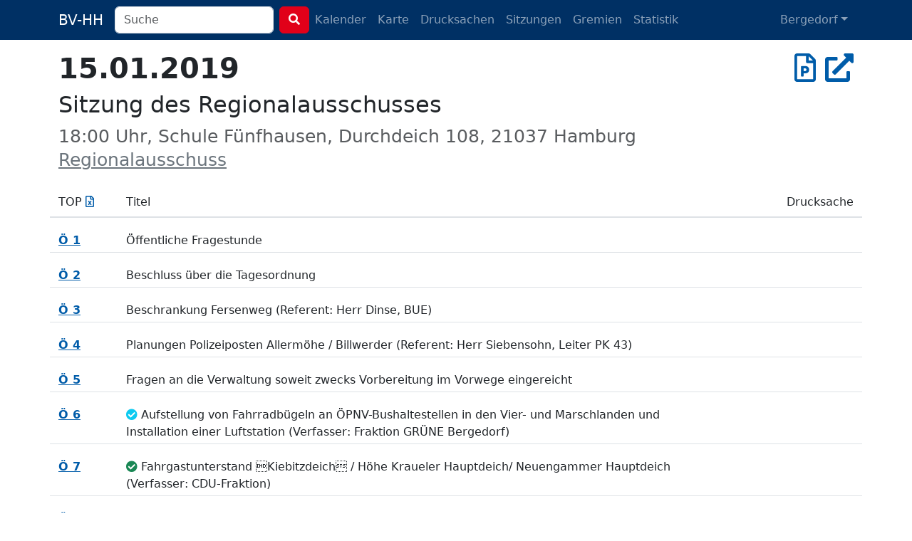

--- FILE ---
content_type: text/html; charset=utf-8
request_url: https://bv-hh.de/bergedorf/meetings/15-01-2019-sitzung-des-regionalausschusses-1513
body_size: 4860
content:
<!DOCTYPE html><html lang="de"><head><title>15.01.2019 - Regionalausschuss - Bergedorf</title><meta content="18:00 Uhr, Schule Fünfhausen, Durchdeich 108, 21037 Hamburg Sitzung des Regionalausschusses" name="description" /><meta charset="utf-8" /><meta content="width=device-width, initial-scale=1, shrink-to-fit=no" name="viewport" /><meta name="csrf-param" content="authenticity_token" />
<meta name="csrf-token" content="ptiYYZs_S8xv_CXaCWl8wuN8RSIiSomvQ1dtB5adYbnqFIgXOISg-V0lXtKvTWSnoxLlq_5CZ742dj2eipqwiA" /><link rel="stylesheet" href="/assets/legacy-129899ebb210318492e9dc5dc8ba0c2970ba49768a2c70827869a0d0d073cfbc.css" media="all" /><link rel="stylesheet" href="/assets/application-b124af1637a636113ef8ba4dcb275043565d7747c458aa8cd55136a37ec071c2.css" media="all" /><script src="/assets/legacy-f63b9da54780a1d7e5e6b22d205232d2b0b2de1e13a93c6d3acfcbfa28c831f9.js"></script><script type="importmap" data-turbo-track="reload">{
  "imports": {
    "application": "/assets/application-79028716a36604343903389e3ef353fa4ecd99b97b54eab9da59baa6d16a8e3f.js",
    "chartkick": "/assets/chartkick-8eb76e6cbdb540d495739fce84049fd038e59e7fd55c9e08e47b0b5a74b62db4.js",
    "Chart.bundle": "/assets/Chart.bundle-f9da773cb982870fc03e616b7bcbfcc56462d3b0188cd9e441f8d8398c7e9482.js",
    "bootstrap": "/assets/bootstrap.min-3389e8d94238c6aae57b91819279862a918c12e4596fd5a397c51f16df96057e.js",
    "@popperjs/core": "/assets/popper-003a40d80fd205e1fa00da117d5bdc19720ba330706eaa17f9ba9513fa502304.js",
    "@hotwired/turbo-rails": "/assets/turbo.min-3e48f1801baf343469811ff2c47889596fb8b7eb6d8fa63c4d81d0b94dc8c16d.js",
    "@hotwired/stimulus": "/assets/stimulus.min-dd364f16ec9504dfb72672295637a1c8838773b01c0b441bd41008124c407894.js",
    "@hotwired/stimulus-loading": "/assets/stimulus-loading-3576ce92b149ad5d6959438c6f291e2426c86df3b874c525b30faad51b0d96b3.js",
    "process": "/assets/process-0299157b7f243489b992de436aebc119d2715f618adbcafebc99b85a171acde7.js",
    "leaflet": "/assets/leaflet-1ff69389014a18c608b592e65d97e24f63d9582e02ab27d42386857456e36c8e.js",
    "leaflet.markercluster": "/assets/leaflet.markercluster-6259ca3472473a54498f3a8addf6579ccf50d2d7a6639917ad124c3b5a033086.js",
    "controllers/application": "/assets/controllers/application-368d98631bccbf2349e0d4f8269afb3fe9625118341966de054759d96ea86c7e.js",
    "controllers": "/assets/controllers/index-281c86b7ad1612bd967760cbd501c66fe8bda0dff0c11ef4b93cd940f3c1956b.js",
    "controllers/map_controller": "/assets/controllers/map_controller-7571e6fdb1d2eafe0a8d25225abc3cc28c086952714dd88ef57e54bf2aeb0422.js"
  }
}</script>
<link rel="modulepreload" href="/assets/application-79028716a36604343903389e3ef353fa4ecd99b97b54eab9da59baa6d16a8e3f.js">
<link rel="modulepreload" href="/assets/chartkick-8eb76e6cbdb540d495739fce84049fd038e59e7fd55c9e08e47b0b5a74b62db4.js">
<link rel="modulepreload" href="/assets/Chart.bundle-f9da773cb982870fc03e616b7bcbfcc56462d3b0188cd9e441f8d8398c7e9482.js">
<link rel="modulepreload" href="/assets/bootstrap.min-3389e8d94238c6aae57b91819279862a918c12e4596fd5a397c51f16df96057e.js">
<link rel="modulepreload" href="/assets/popper-003a40d80fd205e1fa00da117d5bdc19720ba330706eaa17f9ba9513fa502304.js">
<link rel="modulepreload" href="/assets/turbo.min-3e48f1801baf343469811ff2c47889596fb8b7eb6d8fa63c4d81d0b94dc8c16d.js">
<link rel="modulepreload" href="/assets/stimulus.min-dd364f16ec9504dfb72672295637a1c8838773b01c0b441bd41008124c407894.js">
<link rel="modulepreload" href="/assets/stimulus-loading-3576ce92b149ad5d6959438c6f291e2426c86df3b874c525b30faad51b0d96b3.js">
<link rel="modulepreload" href="/assets/process-0299157b7f243489b992de436aebc119d2715f618adbcafebc99b85a171acde7.js">
<link rel="modulepreload" href="/assets/leaflet-1ff69389014a18c608b592e65d97e24f63d9582e02ab27d42386857456e36c8e.js">
<link rel="modulepreload" href="/assets/leaflet.markercluster-6259ca3472473a54498f3a8addf6579ccf50d2d7a6639917ad124c3b5a033086.js">
<link rel="modulepreload" href="/assets/controllers/application-368d98631bccbf2349e0d4f8269afb3fe9625118341966de054759d96ea86c7e.js">
<link rel="modulepreload" href="/assets/controllers/index-281c86b7ad1612bd967760cbd501c66fe8bda0dff0c11ef4b93cd940f3c1956b.js">
<link rel="modulepreload" href="/assets/controllers/map_controller-7571e6fdb1d2eafe0a8d25225abc3cc28c086952714dd88ef57e54bf2aeb0422.js">
<script type="module">import "application"</script></head><body class="meetings show"><nav class="navbar navbar-dark navbar-expand-md fixed-top"><div class="container-lg"><a class="navbar-brand d-md-none d-lg-inline" href="/bergedorf">BV-HH</a><button class="navbar-toggler" data-bs-target="#navbarNavDropdown" data-bs-toggle="collapse" type="button"><span class="navbar-toggler-icon"></span></button><div class="collapse navbar-collapse" id="navbarNavDropdown"><form class="d-flex" action="/bergedorf/search" accept-charset="UTF-8" method="get"><div class="me-2 d-inline-block"><input type="search" name="q" id="q" class="form-control search-input" placeholder="Suche" data-suggest-documents="/bergedorf/documents/suggest?q=QUERY" data-suggest-minutes="/bergedorf/agenda_items/suggest?q=QUERY" data-search="/bergedorf/search?q=QUERY" autocomplete="off" /></div><button class="btn btn-primary my-2 my-sm-0" type="submit"><i class="fas fa-search"></i></button></form><ul class="navbar-nav me-auto"><li class="nav-item"><a class="nav-link" href="/bergedorf/calendar">Kalender</a></li><li class="nav-item"><a class="nav-link" href="/bergedorf/map">Karte</a></li><li class="nav-item"><a class="nav-link " href="/bergedorf/documents">Drucksachen</a></li><li class="nav-item"><a class="nav-link " href="/bergedorf/meetings">Sitzungen</a></li><li class="nav-item"><a class="nav-link " href="/bergedorf/committees">Gremien</a></li><li class="nav-item"><a class="nav-link " href="/bergedorf/statistics">Statistik</a></li></ul><ul class="navbar-nav"><li class="nav-item dropdown"><a aria-expanded="false" aria-haspopup="true" class="nav-link dropdown-toggle" data-bs-toggle="dropdown" id="navbarDropdownMenuLink" role="button">Bergedorf</a><ul aria-labelledby="navbarDropdownMenuLink" class="dropdown-menu"><li><a class="dropdown-item" href="/hamburg-mitte">Hamburg-Mitte</a></li><li><a class="dropdown-item" href="/altona">Altona</a></li><li><a class="dropdown-item" href="/eimsbuettel">Eimsbüttel</a></li><li><a class="dropdown-item" href="/hamburg-nord">Hamburg-Nord</a></li><li><a class="dropdown-item" href="/wandsbek">Wandsbek</a></li><li><a class="dropdown-item" href="/bergedorf">Bergedorf</a></li><li><a class="dropdown-item" href="/harburg">Harburg</a></li></ul></li></ul></div></div></nav><div class="container py-4 mt-5"><h2 class="h1"><strong>15.01.2019</strong><div class="float-end"><a title="Protokoll vom 15.01.2019" data-bs-toggle="tooltip" data-placement="bottom" href="/bergedorf/meetings/15-01-2019-sitzung-des-regionalausschusses-1513/protokoll"><i class="far fa-file-powerpoint"></i></a> <a target="_blank" title="In Allris öffnen" data-bs-toggle="tooltip" data-placement="bottom" rel="noopener" href="https://sitzungsdienst-bergedorf.hamburg.de/bi/to010.asp?SILFDNR=1001321"><i class="fas fa-external-link-alt"></i></a></div></h2><h1 class="h2">Sitzung des Regionalausschusses</h1><h3 class="text-muted"><small>18:00 Uhr, Schule Fünfhausen, Durchdeich 108, 21037 Hamburg <br /><a class="text-secondary" href="/bergedorf/committees/123">Regionalausschuss</a></small></h3><div class="row mt-4 border-bottom font-weight-bold"><div class="col-2 col-lg-1 py-2">TOP <a title="Tagesordnung als Excel-Datei herunterladen" data-bs-toggle="tooltip" href="/bergedorf/meetings/15-01-2019-sitzung-des-regionalausschusses-1513.xlsx"><i class="far fa-file-excel"></i></a></div><div class="col col-lg-7 py-2">Titel</div><div class="col py-2 text-end">Drucksache</div></div><div class="row pt-3 border-top"><div class="col-2 col-lg-1 py-1"><strong class="text-nowrap"><a title="Protokoll zu Ö 1" data-bs-toggle="tooltip" href="/bergedorf/meetings/15-01-2019-sitzung-des-regionalausschusses-1513/protokoll#157569">Ö 1</a></strong> </div><div class="col col-lg-9 py-1"> Öffentliche Fragestunde</div><div class="col-10 col-sm-2 offset-2 offset-sm-0 text-end"></div></div><div class="row pt-3 border-top"><div class="col-2 col-lg-1 py-1"><strong class="text-nowrap"><a title="Protokoll zu Ö 2" data-bs-toggle="tooltip" href="/bergedorf/meetings/15-01-2019-sitzung-des-regionalausschusses-1513/protokoll#157570">Ö 2</a></strong> </div><div class="col col-lg-9 py-1"> Beschluss über die Tagesordnung</div><div class="col-10 col-sm-2 offset-2 offset-sm-0 text-end"></div></div><div class="row pt-3 border-top"><div class="col-2 col-lg-1 py-1"><strong class="text-nowrap"><a title="Protokoll zu Ö 3" data-bs-toggle="tooltip" href="/bergedorf/meetings/15-01-2019-sitzung-des-regionalausschusses-1513/protokoll#157571">Ö 3</a></strong> </div><div class="col col-lg-9 py-1"> Beschrankung Fersenweg (Referent: Herr Dinse, BUE)</div><div class="col-10 col-sm-2 offset-2 offset-sm-0 text-end"></div></div><div class="row pt-3 border-top"><div class="col-2 col-lg-1 py-1"><strong class="text-nowrap"><a title="Protokoll zu Ö 4" data-bs-toggle="tooltip" href="/bergedorf/meetings/15-01-2019-sitzung-des-regionalausschusses-1513/protokoll#157572">Ö 4</a></strong> </div><div class="col col-lg-9 py-1"> Planungen Polizeiposten Allermöhe / Billwerder (Referent: Herr Siebensohn, Leiter PK 43)</div><div class="col-10 col-sm-2 offset-2 offset-sm-0 text-end"></div></div><div class="row pt-3 border-top"><div class="col-2 col-lg-1 py-1"><strong class="text-nowrap"><a title="Protokoll zu Ö 5" data-bs-toggle="tooltip" href="/bergedorf/meetings/15-01-2019-sitzung-des-regionalausschusses-1513/protokoll#157573">Ö 5</a></strong> </div><div class="col col-lg-9 py-1"> Fragen an die Verwaltung soweit zwecks Vorbereitung im Vorwege eingereicht</div><div class="col-10 col-sm-2 offset-2 offset-sm-0 text-end"></div></div><div class="row pt-3 border-top"><div class="col-2 col-lg-1 py-1"><strong class="text-nowrap"><a title="Protokoll zu Ö 6" data-bs-toggle="tooltip" href="/bergedorf/meetings/15-01-2019-sitzung-des-regionalausschusses-1513/protokoll#157574">Ö 6</a></strong> </div><div class="col col-lg-9 py-1"><a class="text-info" title="geändert beschlossen" data-bs-toggle="tooltip" href="/bergedorf/meetings/15-01-2019-sitzung-des-regionalausschusses-1513/protokoll#157574"><i class="fas fa-check-circle"></i></a> Aufstellung von Fahrradbügeln an  ÖPNV-Bushaltestellen in den Vier- und Marschlanden und Installation einer Luftstation (Verfasser: Fraktion GRÜNE Bergedorf)</div><div class="col-10 col-sm-2 offset-2 offset-sm-0 text-end"></div></div><div class="row pt-3 border-top"><div class="col-2 col-lg-1 py-1"><strong class="text-nowrap"><a title="Protokoll zu Ö 7" data-bs-toggle="tooltip" href="/bergedorf/meetings/15-01-2019-sitzung-des-regionalausschusses-1513/protokoll#157575">Ö 7</a></strong> </div><div class="col col-lg-9 py-1"><a class="text-success" title="ungeändert beschlossen" data-bs-toggle="tooltip" href="/bergedorf/meetings/15-01-2019-sitzung-des-regionalausschusses-1513/protokoll#157575"><i class="fas fa-check-circle"></i></a> Fahrgastunterstand Kiebitzdeich / Höhe Kraueler Hauptdeich/ Neuengammer Hauptdeich (Verfasser: CDU-Fraktion)</div><div class="col-10 col-sm-2 offset-2 offset-sm-0 text-end"></div></div><div class="row pt-3 border-top"><div class="col-2 col-lg-1 py-1"><strong class="text-nowrap"><a title="Protokoll zu Ö 8" data-bs-toggle="tooltip" href="/bergedorf/meetings/15-01-2019-sitzung-des-regionalausschusses-1513/protokoll#157576">Ö 8</a></strong> </div><div class="col col-lg-9 py-1"> Genehmigung der Niederschrift der Sitzung vom 11.12.2018, öffentlicher Teil</div><div class="col-10 col-sm-2 offset-2 offset-sm-0 text-end"></div></div><div class="row pt-3 border-top"><div class="col-2 col-lg-1 py-1"><strong class="text-nowrap"><a title="Protokoll zu Ö 9" data-bs-toggle="tooltip" href="/bergedorf/meetings/15-01-2019-sitzung-des-regionalausschusses-1513/protokoll#157578">Ö 9</a></strong> </div><div class="col col-lg-9 py-1"> Mitteilungen der Verwaltung</div><div class="col-10 col-sm-2 offset-2 offset-sm-0 text-end"></div></div><div class="row pt-3 border-top"><div class="col-2 col-lg-1 py-1"><strong class="text-nowrap"><a title="Protokoll zu Ö 9.1" data-bs-toggle="tooltip" href="/bergedorf/meetings/15-01-2019-sitzung-des-regionalausschusses-1513/protokoll#157579">Ö 9.1</a></strong> </div><div class="col col-lg-9 py-1"><a class="text-secondary" title="zur Kenntnis genommen" data-bs-toggle="tooltip" href="/bergedorf/meetings/15-01-2019-sitzung-des-regionalausschusses-1513/protokoll#157579"><i class="fas fa-dot-circle"></i></a> <a href="/bergedorf/documents/verkehrssicherheit-am-fussgaengerueberweg-mittlerer-landweg-verbessern-27488">Verkehrssicherheit am Fußgängerüberweg Mittlerer Landweg verbessern</a></div><div class="col-10 col-sm-2 offset-2 offset-sm-0 text-end"><a href="/bergedorf/documents/verkehrssicherheit-am-fussgaengerueberweg-mittlerer-landweg-verbessern-27488"><strong>20-1553.02</strong></a></div></div><div class="row pt-3 border-top"><div class="col-2 col-lg-1 py-1"><strong class="text-nowrap"><a title="Protokoll zu Ö 9.2" data-bs-toggle="tooltip" href="/bergedorf/meetings/15-01-2019-sitzung-des-regionalausschusses-1513/protokoll#157580">Ö 9.2</a></strong> </div><div class="col col-lg-9 py-1"><a class="text-success" title="ungeändert beschlossen" data-bs-toggle="tooltip" href="/bergedorf/meetings/15-01-2019-sitzung-des-regionalausschusses-1513/protokoll#157580"><i class="fas fa-check-circle"></i></a> Wutzrock 2019</div><div class="col-10 col-sm-2 offset-2 offset-sm-0 text-end"></div></div><div class="row pt-3 border-top"><div class="col-2 col-lg-1 py-1"><strong class="text-nowrap"><a title="Protokoll zu Ö 9.3" data-bs-toggle="tooltip" href="/bergedorf/meetings/15-01-2019-sitzung-des-regionalausschusses-1513/protokoll#157581">Ö 9.3</a></strong> </div><div class="col col-lg-9 py-1"><a class="text-secondary" title="zur Kenntnis genommen" data-bs-toggle="tooltip" href="/bergedorf/meetings/15-01-2019-sitzung-des-regionalausschusses-1513/protokoll#157581"><i class="fas fa-dot-circle"></i></a> <a href="/bergedorf/documents/faellen-von-gefahrenbaeumen-in-den-vier-und-marschlanden-nachtrag-27520">Fällen von Gefahrenbäumen in den Vier- und Marschlanden (Nachtrag)</a></div><div class="col-10 col-sm-2 offset-2 offset-sm-0 text-end"><a href="/bergedorf/documents/faellen-von-gefahrenbaeumen-in-den-vier-und-marschlanden-nachtrag-27520"><strong>20-1785.01</strong></a></div></div><div class="row pt-3 border-top"><div class="col-2 col-lg-1 py-1"><strong class="text-nowrap"><a title="Protokoll zu Ö 9.4" data-bs-toggle="tooltip" href="/bergedorf/meetings/15-01-2019-sitzung-des-regionalausschusses-1513/protokoll#157582">Ö 9.4</a></strong> </div><div class="col col-lg-9 py-1"><a class="text-secondary" title="zur Kenntnis genommen" data-bs-toggle="tooltip" href="/bergedorf/meetings/15-01-2019-sitzung-des-regionalausschusses-1513/protokoll#157582"><i class="fas fa-dot-circle"></i></a> Anordnungen der Straßenverkehrsbehörde</div><div class="col-10 col-sm-2 offset-2 offset-sm-0 text-end"></div></div><div class="row pt-3 border-top"><div class="col-2 col-lg-1 py-1"><strong class="text-nowrap"><a title="Protokoll zu Ö 9.5" data-bs-toggle="tooltip" href="/bergedorf/meetings/15-01-2019-sitzung-des-regionalausschusses-1513/protokoll#157583">Ö 9.5</a></strong> </div><div class="col col-lg-9 py-1"><a class="text-secondary" title="zur Kenntnis genommen" data-bs-toggle="tooltip" href="/bergedorf/meetings/15-01-2019-sitzung-des-regionalausschusses-1513/protokoll#157583"><i class="fas fa-dot-circle"></i></a> <a href="/bergedorf/documents/bruecke-moorfleet-27498">Brücke Moorfleet</a></div><div class="col-10 col-sm-2 offset-2 offset-sm-0 text-end"><a href="/bergedorf/documents/bruecke-moorfleet-27498"><strong>20-1789.02</strong></a></div></div><div class="row pt-3 border-top"><div class="col-2 col-lg-1 py-1"><strong class="text-nowrap"><a title="Protokoll zu Ö 10" data-bs-toggle="tooltip" href="/bergedorf/meetings/15-01-2019-sitzung-des-regionalausschusses-1513/protokoll#157584">Ö 10</a></strong> </div><div class="col col-lg-9 py-1"> Verschiedenes</div><div class="col-10 col-sm-2 offset-2 offset-sm-0 text-end"></div></div><script type="application/ld+json">{"@context":"https://schema.org","@type":"Event","name":"Sitzung des Regionalausschusses","startDate":"2019-01-15T18:00:00+00:00","endDate":"2019-01-15T20:45:00+00:00","eventAttendanceMode":"https://schema.org/OfflineEventAttendanceMode","eventStatus":"https://schema.org/EventScheduled","location":{"@type":"Place","name":"Schule Fünfhausen","address":{"@type":"PostalAddress","streetAddress":"Durchdeich 108, 21037 Hamburg","addressLocality":"Hamburg","addressRegion":"HH","addressCountry":"DE"}},"description":"Ö 2 Beschluss über die Tagesordnung\nÖ 3 Beschrankung Fersenweg (Referent: Herr Dinse, BUE)\nÖ 5 Fragen an die Verwaltung soweit zwecks Vorbereitung im Vorwege eingereicht\nÖ 9 Mitteilungen der Verwaltung\nÖ 9.2 Wutzrock 2019\nÖ 9.4 Anordnungen der Straßenverkehrsbehörde\nÖ 9.5 Brücke Moorfleet\nÖ 8 Genehmigung der Niederschrift der Sitzung vom 11.12.2018, öffentlicher Teil\nÖ 1 Öffentliche Fragestunde\nÖ 6 Aufstellung von Fahrradbügeln an  ÖPNV-Bushaltestellen in den Vier- und Marschlanden und Installation einer Luftstation (Verfasser: Fraktion GRÜNE Bergedorf)\nÖ 9.3 Fällen von Gefahrenbäumen in den Vier- und Marschlanden (Nachtrag)\nÖ 10 Verschiedenes\nÖ 4 Planungen Polizeiposten Allermöhe / Billwerder (Referent: Herr Siebensohn, Leiter PK 43)\nÖ 7 Fahrgastunterstand Kiebitzdeich / Höhe Kraueler Hauptdeich/ Neuengammer Hauptdeich (Verfasser: CDU-Fraktion)\nÖ 9.1 Verkehrssicherheit am Fußgängerüberweg Mittlerer Landweg verbessern","offers":{"@type":"Offer","price":0},"performer":{"@type":"Organization","name":"Regionalausschuss","url":"https://bv-hh.de/bergedorf/committees/123"},"organizer":{"@type":"Organization","name":"Bezirksversammlung Bergedorf","url":"https://bv-hh.de/bergedorf"}}</script></div><footer><div class="container py-5 border-top text-secondary"><div class="float-end"><p><a class="px-1 text-reset" href="/about">Was soll das Ganze?</a><a class="px-1 text-reset" href="/transparency">Transparenz</a> <a class="px-1 text-reset" href="/mcp">MCP</a> <a class="px-1 text-reset" href="/privacy">Datenschutz</a> <a class="px-1 text-reset" href="/imprint">Impressum</a></p><p class="text-end px-1"><small>Version 486914798e</small></p></div><p>Anmerkungen & Ideen? Auf <strong><a class="text-secondary" href="https://github.com/bv-hh/bv-hh">GitHub</a></strong> mitarbeiten! </p><p><small>Hosting gesponsert von: <a href="https://www.fortytools.com/software-fuer-gebaeudereinigung">Gebäudereiniger Software Fortytools</a></small></p></div></footer></body></html>